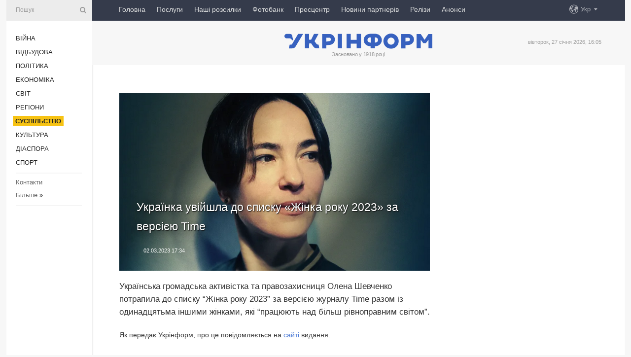

--- FILE ---
content_type: text/html; charset=UTF-8
request_url: https://www.ukrinform.ua/rubric-society/3677367-ukrainka-uvijsla-do-spisku-zinka-roku-2023-za-versieu-time.html
body_size: 47848
content:
<!DOCTYPE html>
<html lang="uk">
<head>
    <title>Українка увійшла до списку «Жінка року 2023» за версією Time</title>
    <meta name="viewport" content="width=device-width, initial-scale=1"/>
    <meta name="description" content="Українська громадська активістка та правозахисниця Олена Шевченко потрапила до списку &ldquo;Жінка року 2023&rdquo; за версією журналу Time разом із одинадцятьма іншими жінками, які &ldquo;працюють над більш рівноправним світом&rdquo;. — Укрінформ."/>
    <meta name="theme-color" content="#353b4b">
    <meta name="csrf-token" content="hH1O5x9tDT8LRWrHahKGXnka8g5pB34ZSX5PBeRA">

        
    <meta property="og:title" content="Українка увійшла до списку «Жінка року 2023» за версією Time"/>
    <meta property="og:url" content="https://www.ukrinform.ua/rubric-society/3677367-ukrainka-uvijsla-do-spisku-zinka-roku-2023-za-versieu-time.html"/>
    <meta property="og:type" content="article"/>
    <meta property="og:description" content="Українська громадська активістка та правозахисниця Олена Шевченко потрапила до списку &ldquo;Жінка року 2023&rdquo; за версією журналу Time разом із одинадцятьма іншими жінками, які &ldquo;працюють над більш рівноправним світом&rdquo;. — Укрінформ."/>
    <meta property="og:image" content="https://static.ukrinform.com/photos/2023_03/thumb_files/630_360_1677771098-667.png"/>
    <meta property="og:image:width" content="630"/>
    <meta property="og:image:height" content="360"/>
    <meta property="fb:pages" content="Українська громадська активістка та правозахисниця Олена Шевченко потрапила до списку &ldquo;Жінка року 2023&rdquo; за версією журналу Time разом із одинадцятьма іншими жінками, які &ldquo;працюють над більш рівноправним світом&rdquo;. — Укрінформ."/>
    <meta name="twitter:card" content="summary_large_image"/>
    <meta name="twitter:site" content="@ukrinform"/>
    <meta name="twitter:title" content="Українка увійшла до списку «Жінка року 2023» за версією Time"/>
    <meta name="twitter:description" content="Українська громадська активістка та правозахисниця Олена Шевченко потрапила до списку &ldquo;Жінка року 2023&rdquo; за версією журналу Time разом із одинадцятьма іншими жінками, які &ldquo;працюють над більш рівноправним світом&rdquo;. — Укрінформ.">
    <meta name="twitter:creator" content="@ukrinform"/>
    <meta name="twitter:image:src" content="https://static.ukrinform.com/photos/2023_03/thumb_files/630_360_1677771098-667.png"/>
    <meta name="twitter:domain" content="https://www.ukrinform.ua"/>
    <meta name="google-site-verification" content="FGbmYpgpRTh8QKBezl6X3OkUgKMHS8L_03VLM4ojn00"/>
    <meta name="yandex-verification" content="9e3226241b67dee1"/>

    <link type="text/css" rel="stylesheet" href="https://www.ukrinform.ua/css/index.css?v.0.4"/>

        <link rel="amphtml" href="https://www.ukrinform.ua/amp/rubric-society/3677367-ukrainka-uvijsla-do-spisku-zinka-roku-2023-za-versieu-time.html">
        
        <link rel="alternate" type="application/rss+xml" title="Укрінформ - актуальні новини України та світу RSS" href="https://www.ukrinform.ua/rss/block-lastnews"/>
            <link rel="canonical" href="https://www.ukrinform.ua/rubric-society/3677367-ukrainka-uvijsla-do-spisku-zinka-roku-2023-za-versieu-time.html">
        <link rel="shortcut icon" href="https://www.ukrinform.ua/img/favicon.ico"/>

    <link rel='dns-prefetch' href='//www.google.com'/>
    <link rel='dns-prefetch' href='//www.google-analytics.com'/>
    <link rel='dns-prefetch' href='//pagead2.googlesyndication.com'/>
    <link rel="apple-touch-icon" href="https://www.ukrinform.ua/img/touch-icon-iphone.png">
    <link rel="apple-touch-icon" sizes="76x76" href="https://www.ukrinform.ua/img/touch-icon-ipad.png">
    <link rel="apple-touch-icon" sizes="120x120" href="https://www.ukrinform.ua/img/touch-icon-iphone-retina.png">
    <link rel="apple-touch-icon" sizes="152x152" href="https://www.ukrinform.ua/img/touch-icon-ipad-retina.png">

        <link rel="alternate" href="https://www.ukrinform.ua" hreflang="uk" />
        <link rel="alternate" href="https://www.ukrinform.ru" hreflang="ru" />
        <link rel="alternate" href="https://www.ukrinform.net" hreflang="en" />
        <link rel="alternate" href="https://www.ukrinform.es" hreflang="es" />
        <link rel="alternate" href="https://www.ukrinform.de" hreflang="de" />
        <link rel="alternate" href="https://www.ukrinform.org" hreflang="ch" />
        <link rel="alternate" href="https://www.ukrinform.fr" hreflang="fr" />
        <link rel="alternate" href="https://www.ukrinform.jp" hreflang="ja" />
        <link rel="alternate" href="https://www.ukrinform.pl" hreflang="pl" />
    
                                <script type="application/ld+json">
{
    "@context": "http://schema.org",
    "@type": "NewsArticle",
    "mainEntityOfPage": {
        "@type": "WebPage",
        "@id": "https://www.ukrinform.ua/rubric-society/3677367-ukrainka-uvijsla-do-spisku-zinka-roku-2023-za-versieu-time.html"
    },
    "headline": "Українка увійшла до списку «Жінка року 2023» за версією Time",
    "image": [
        "https://static.ukrinform.com/photos/2023_03/thumb_files/630_360_1677771098-667.png"
    ],
    "datePublished": "2023-03-02T17:34:56+02:00",
    "dateModified": "2023-03-02T17:34:56+02:00",
    "author": {
        "@type": "Person",
        "name": "Ukrinform"
    },
    "publisher": {
        "@type": "Organization",
        "name": "Укрінформ",
        "sameAs": [
             "https://www.facebook.com/Ukrinform?fref=ts",
            "https://twitter.com/UKRINFORM",
            "https://www.instagram.com/ukrinform/",
            "https://www.youtube.com/user/UkrinformTV",
            "https://telegram.me/ukrinform_news",
            "https://www.pinterest.com/ukrinform/",
            "https://www.tiktok.com/@ukrinform.official|"
        ],
        "logo": {
            "@type": "ImageObject",
            "url": "https://www.ukrinform.ua/img/logo_ukr.svg"
        }
    },
    "description": "Українська громадська активістка та правозахисниця Олена Шевченко потрапила до списку &amp;ldquo;Жінка року 2023&amp;rdquo; за версією журналу Time разом із одинадцятьма іншими жінками, які &amp;ldquo;працюють над більш рівноправним світом&amp;rdquo;. — Укрінформ."
}


</script>


<script type="application/ld+json">
{
    "@context": "http://schema.org",
    "@type": "BreadcrumbList",
    "itemListElement": [
        {
            "@type": "ListItem",
            "position": 1,
            "item": {
                "@id": "https:",
                "name": "Укрінформ"
            }
        },
        {
            "@type": "ListItem",
            "position": 2,
            "item": {
                "@id": "https://www.ukrinform.ua/rubric-society",
                "name": "Суcпільcтво"
            }
        },
        {
            "@type": "ListItem",
            "position": 3,
            "item": {
                "@id": "https://www.ukrinform.ua/rubric-society/3677367-ukrainka-uvijsla-do-spisku-zinka-roku-2023-za-versieu-time.html",
                "name": "Українка увійшла до списку «Жінка року 2023» за версією Time"
            }
        }
    ]
}


</script>
            <script type="application/ld+json">
{
    "@context": "https://schema.org",
    "@type": "WebPage",
    "mainEntityOfPage": {
        "@type": "WebPage",
        "@id": "https://www.ukrinform.ua/rubric-society/3677367-ukrainka-uvijsla-do-spisku-zinka-roku-2023-za-versieu-time.html"
    },
    "headline": "Українка увійшла до списку «Жінка року 2023» за версією Time",
    "datePublished": "1677771296",
    "dateModified": "1677771296",
    "description": "Українська громадська активістка та правозахисниця Олена Шевченко потрапила до списку &amp;ldquo;Жінка року 2023&amp;rdquo; за версією журналу Time разом із одинадцятьма іншими жінками, які &amp;ldquo;працюють над більш рівноправним світом&amp;rdquo;. — Укрінформ.",
    "author": {
        "@type": "Person",
        "name": "Ukrinform"
    },
    "publisher": {
        "@type": "Organization",
        "name": "Ukrinform",
        "logo": {
            "@type": "ImageObject",
            "url": "https://www.ukrinform.ua/img/logo_ukr.svg",
            "width": 95,
            "height": 60
        }
    },
    "image": {
        "@type": "ImageObject",
        "url": "https://static.ukrinform.com/photos/2023_03/thumb_files/630_360_1677771098-667.png",
        "height": 630,
        "width": 360
    },
    "breadcrumb": {
        "@type": "BreadcrumbList",
        "itemListElement": [
            {
                "@type": "ListItem",
                "position": 1,
                "item": {
                    "@id": "/",
                    "name": "Укрінформ"
                }
            },
            {
                "@type": "ListItem",
                "position": 2,
                "item": {
                    "@id": "https://www.ukrinform.ua/rubric-society",
                    "name": "Суcпільcтво"
                }
            },
            {
                "@type": "ListItem",
                "position": 3,
                "item": {
                    "@id": "https://www.ukrinform.ua/rubric-society/3677367-ukrainka-uvijsla-do-spisku-zinka-roku-2023-za-versieu-time.html https://www.ukrinform.ua/rubric-society/3677367-ukrainka-uvijsla-do-spisku-zinka-roku-2023-za-versieu-time.html",
                    "name": "Українка увійшла до списку «Жінка року 2023» за версією Time"
                }
            }
        ]
    }
}




</script>
                
    <!-- Google tag (gtag.js) -->
    <script async src="https://www.googletagmanager.com/gtag/js?id=G-514KHEWV54"></script>
    <script>
        window.dataLayer = window.dataLayer || [];
        function gtag(){dataLayer.push(arguments);}
        gtag('js', new Date());
        gtag('config', 'G-514KHEWV54');
    </script>


    
    <style>
        body {
            font-family: Arial, 'Helvetica Neue', Helvetica, sans-serif;
            color: #222222;
        }
        a { text-decoration: none; color: #000; }
    </style>

            <div data-name="common_int">
<!-- ManyChat -->
<script src="//widget.manychat.com/130251917016795.js" async="async">
</script>
<!-- ManyChat --></div>
    </head>

<body class="innerPage newsPage">

<div id="wrapper">
    <div class="greyLine">
        <div></div>
    </div>
    <div id="leftMenu" class="siteMenu">

    <form action="/redirect" method="post" target="_blank">
        <div>
            <input type="hidden" name="type" value="search">
            <input type="hidden" name="_token" value="hH1O5x9tDT8LRWrHahKGXnka8g5pB34ZSX5PBeRA">
            <input type="text" name="params[query]" placeholder="Пошук" value="" />
            <a href="#"><i class="demo-icon icon-search"></i></a>
        </div>
    </form>

    <nav class="leftMenuBody">
        <ul class="leftMenu">
                            <li><a href="/rubric-ato">Війна</a></li>
                            <li><a href="/rubric-vidbudova">Відбудова</a></li>
                            <li><a href="/rubric-polytics">Політика</a></li>
                            <li><a href="/rubric-economy">Економіка</a></li>
                            <li><a href="/rubric-world">Світ</a></li>
                            <li><a href="/rubric-regions">Регіони</a></li>
                            <li><a href="/rubric-society"><span>Суcпільcтво</span></a></li>
                            <li><a href="/rubric-culture">Культура</a></li>
                            <li><a href="/rubric-diaspora">Діаcпора</a></li>
                            <li><a href="/rubric-sports">Спорт</a></li>
                    </ul>

        <!-- Submenu begin -->
        <div class="submenu">
            <ul class="greyMenu">
                                <li><a href="/block-podcasts">Подкасти</a></li>
                                <li><a href="/block-publications">Публікації</a></li>
                                <li><a href="/block-interview">Інтерв&#039;ю</a></li>
                                <li><a href="/block-photo">Фото</a></li>
                                <li><a href="/block-video">Відео</a></li>
                                <li><a href="/block-blogs">Блоги</a></li>
                                <li><a href="/block-infographics">Інфографіка</a></li>
                                <li><a href="/block-longreads">Лонгріди</a></li>
                                <li><a href="/block-partner">Новини партнерів</a></li>
                                <li><a href="/block-conferences">Конференції</a></li>
                                <li><a href="/block-docs">Офіційні документи</a></li>
                                <li><a href="/block-releases">Релізи</a></li>
                            </ul>
        </div>
        <!-- Submenu end -->

        <ul class="greyMenu">
            <li><a href="/info/contacts.html">Контакти</a></li>
            <li><a class="moreLink" href="#">Більше</a> &raquo;</li>
        </ul>

        <div class="social-media">
                                            <a href="https://www.instagram.com/ukrinform/" target="_blank" title="Instagram Ukrinform"><i class="fa demo-icon faa-tada animated-hover faa-fast instagram"></i></a>
                                                            <a href="https://www.facebook.com/Ukrinform?fref=ts" target="_blank" title="Facebook Ukrinform"><i class="fa demo-icon faa-tada animated-hover faa-fast facebook"></i></a>
                                                            <a href="https://twitter.com/UKRINFORM" target="_blank" title="Ukrinform Twitter X"><i class="fa demo-icon faa-tada animated-hover faa-fast x-twitter"></i></a>
                                                            <a href="https://telegram.me/ukrinform_news" target="_blank" title="Telegram Ukrinform News"><i class="fa demo-icon faa-tada animated-hover faa-fast telegram"></i></a>
                                                            <a href="https://www.tiktok.com/@ukrinform.official" target="_blank" title="Tiktok Ukrinform"><i class="fa demo-icon faa-tada animated-hover faa-fast tiktok"></i></a>
                                    </div>

    </nav>

</div>

    <div id="container">
        <div id="header">
    <div class="topLine">
        <nav class="topLineBody">
            <a class="mobileButton" href="#"><span></span></a>

            <ul class="language">
                <li>
                    <div>
                        <a href="#">Укр</a>
                    </div>
                    <ul>                             
                            <li>
                                <a href="https://www.ukrinform.ua">Укр</a>
                            </li>
                                                                                                                                     
                            <li>
                                <a href="https://www.ukrinform.net">Eng</a>
                            </li>
                                                                                 
                            <li>
                                <a href="https://www.ukrinform.es">Esp</a>
                            </li>
                                                                                 
                            <li>
                                <a href="https://www.ukrinform.de">Deu</a>
                            </li>
                                                                                                                                     
                            <li>
                                <a href="https://www.ukrinform.fr">Fra</a>
                            </li>
                                                                                 
                            <li>
                                <a href="https://www.ukrinform.jp">日本語</a>
                            </li>
                                                                                 
                            <li>
                                <a href="https://www.ukrinform.pl">Pol</a>
                            </li>
                                                                        </ul>
                </li>
            </ul>

            <ul class="mainMenu">
                                    <li >
                                                <a href="https://www.ukrinform.ua"  data-id="">Головна</a>
                    </li>
                                    <li >
                                                <a href="https://www.ukrinform.ua/info/subscribe.html"  target="_blank"
                            data-id="peredplata">Послуги</a>
                    </li>
                                    <li >
                                                <a href="https://www.ukrinform.ua/info/newsletters.html"  data-id="newsletters">Наші розсилки</a>
                    </li>
                                    <li >
                                                <a href="https://photonew.ukrinform.com"  target="_blank"
                            data-id="fotobank">Фотобанк</a>
                    </li>
                                    <li >
                                                <a href="/block-conferences"  target="_blank"
                            data-id="prescentr">Пресцентр</a>
                    </li>
                                    <li >
                                                <a href="https://www.ukrinform.ua/block-partner"  data-id="partner">Новини партнерів</a>
                    </li>
                                    <li >
                                                <a href="https://www.ukrinform.ua/block-releases"  data-id="releases">Релізи</a>
                    </li>
                                    <li >
                                                <a href="https://eventsnew.ukrinform.com/"  target="_blank"
                            data-id="events">Анонси</a>
                    </li>
                            </ul>
        </nav>

        <nav id="mobileMenu" class="siteMenu">

            <form action="//www.ukrinform.ua/redirect" method="post">
                <!-- js loads content here -->
            </form>

            <div class="leftMenuBody">

                <ul class="leftMenu">
                    <!-- js loads content here -->
                </ul>

                <ul class="greyMenu">
                    <!-- js loads content here -->
                </ul>

                <div class="social">
                    <!-- js loads content here -->
                </div>
            </div>
        </nav>
    </div>

    <div class="logo">

        <a href="/" rel="nofollow">
            <img style="width:300px;" src="/img/logo_ukr.svg" alt=""/>
        </a>

        <span class="slogan">Засновано у 1918 році</span>
        <p>вівторок, 27 січня 2026, 16:05</p>

        <div class="mainTopMobileBanner mobileBanner" style="display:none;">
            <div data-name="main_top_mobile">
</div>
        </div>
    </div>
</div>

        <div id="content">

            <div class="banner970">
                <div data-name="int_0_970">
</div>
            </div>

            <div class="newsHolderContainer" data-id="0">

                <div class="innerBlock">

                    <aside class="right">
                        <div class="socialBlockSlide" id="socialBlockSlideId_0">
                            <div data-name="int_scroll"><iframe src="//banner.ukrinform.com/ua/int_scroll" style="width:300px; height:600px;" scrolling="no" marginwidth="0" marginheight="0" vspace="0" hspace="0"></iframe></div>
                        </div>
                    </aside>

                    <article class="news">
                        <figure>
        <img class="newsImage" src="https://static.ukrinform.com/photos/2023_03/thumb_files/630_360_1677771098-667.png" title="Українка увійшла до списку «Жінка року 2023» за версією Time"
             alt="Українка увійшла до списку «Жінка року 2023» за версією Time"/>
    </figure>
    <span class="newsGradient"></span>

    <div class="newsPicture">

<header>
    <h1  class="newsTitle">Українка увійшла до списку «Жінка року 2023» за версією Time</h1>

    <div class="newsMetaBlock">
                
        <div class="newsDate">
            <time datetime="2023-03-02T17:34:56+02:00">02.03.2023 17:34</time>
        </div>

        <div class="newsViews">
                    </div>
        <div class="newsPublisher"><span>Укрінформ</span></div>
    </div>

</header>

</div>
<div class="newsText">
    <div class="newsHeading">Українська громадська активістка та правозахисниця Олена Шевченко потрапила до списку &ldquo;Жінка року 2023&rdquo; за версією журналу Time разом із одинадцятьма іншими жінками, які &ldquo;працюють над більш рівноправним світом&rdquo;.</div>

    <div>
         
        <p>Як передає Укрінформ, про це повідомляється на <a href="https://time.com/collection/women-of-the-year/6257849/olena-shevchenko/" rel="nofollow" target="_blank">сайті</a> видання.</p>

<p>Олена Шевченко &ndash; одна з найвідоміших активісток України. Із 2017 року є співзасновницею київської некомерційної організації &ldquo;Інсайт&rdquo;, що підтримує жінок і представників ЛГБТКІ-спільноти.</p>

<p>З початком повномасштабного вторгнення рф в Україну Шевченко разом із колегами спрямували свої зусилля на збір коштів для придбання усього необхідного, від аптечок до гормонів, для трансгендерів. За її словами, у 2022 році вони зібрали понад 400 тисяч доларів від різних донорів та кампаній.</p>

<p>Шевченко додала, що її мета &ndash; показати, що представники ЛГБТКІ-спільноти &ldquo;дуже активні на різних фронтах. Не тільки у військовій, але й в інших сферах&rdquo;.</p>

<section class="read"><b>Читайте також: </b><a href="/rubric-ato/3670751-zurnal-time-vipustiv-obkladinku-z-istorieu-pro-skilnij-pidval-u-agidnomu.html" target="_blank">Журнал <b>Time</b> випустив обкладинку з історією про шкільний підвал у Ягідному</a></section>

<p>Цьогоріч в оголошеному Time списку 12 жінок із усього світу, які зробили внесок у боротьбу за права людини, - американські акторки Кейт Бланшет, Анджела Бассетт, а також футболістка Меган Рапіно, боксерка Рамла Алі та інші.</p>

<p>В описі цьогорічного списку Time зазначається, що &ldquo;створення кращого майбутнього для жінок означає побудову мостів &ndash; між поколіннями, спільнотами та кордонами. Ці надзвичайні лідери працюють над більш рівноправним світом&rdquo;.</p>

<p>Олена Шевченко відреагувала на подію у <a href="https://twitter.com/InsightOlena/status/1631280692679311360" rel="nofollow" target="_blank">Твіттері</a>. &ldquo;Для мене велика честь бути у списку &ldquo;Жінка року&rdquo; від Time разом з Кейт Бланшетт, Аїшею Сіддікою, Анджелою Бассетт та іншими 8 захисницями прав жінок&rdquo;, - написала Шевченко.</p>

<p>Як повідомляв Укрінформ, 31 січня цього року Президент України Володимир <a href="https://www.ukrinform.ua/tag-zelenskij" target="_blank">Зеленський</a> разом з держсекретарем США Ентоні Блінкеном отримали почесні звання &ldquo;Людина року&rdquo; за версією популярного польського тижневика Wprost.</p>

<p><em>Фото: Dina Litovsky for TIME</em></p>

        
        <div class="afterNewItemMobileBanner mobileBanner" style="display:none;">
            <div data-name="after_news_item_mobile">
</div>
        </div>
            </div>
</div>


<aside class="tags">
        <div>
            
                                                <a class="tag" href="/tag-blagodijnist">Благодійність</a>
                                    <a class="tag" href="/tag-zurnal-time">Журнал Time</a>
                                    <a class="tag" href="/tag-zinki">Жінки</a>
                                    <a class="tag" href="/tag-aktivisti">активісти</a>
                                    </div>
    </aside>
<aside class="share">
    <ul>
        <li><a target="_blank" href="https://www.facebook.com/sharer/sharer.php?u=https://www.ukrinform.ua//rubric-society/3677367-ukrainka-uvijsla-do-spisku-zinka-roku-2023-za-versieu-time.html&amp;src=sdkpreparse"><i class="fa demo-icon icon-facebook-1 faa-tada animated-hover faa-fast"></i><span class="fb-count"></span></a></li>
        <li><a href="http://twitter.com/share?url=https://www.ukrinform.ua/rubric-society/3677367-ukrainka-uvijsla-do-spisku-zinka-roku-2023-za-versieu-time.html&text=Українка увійшла до списку «Жінка року 2023» за версією Time" target="_blank"><i class="fa demo-icon icon-twitter faa-tada animated-hover faa-fast"></i></a></li>
        <li><a href="https://telegram.me/share/url?url=https://www.ukrinform.ua//rubric-society/3677367-ukrainka-uvijsla-do-spisku-zinka-roku-2023-za-versieu-time.html&text=Українка увійшла до списку «Жінка року 2023» за версією Time" target="_blank"><i class="fa demo-icon icon-telegram faa-tada animated-hover faa-fast"></i></a></li>
    </ul>
</aside>
<img src="/counter/news/3677367?rnd=625817269" class="pixel"/>

                        <div data-name="int_hidden">
<style>
#special img {
    width: 100% !important;
    max-width: 630px !important;
    height: auto !important;
    display: block;
    margin: 0 auto; /* щоб центрувалось */
}
</style>

<p id="special" style="text-align:center;">

<!-- Revive Adserver Asynchronous JS Tag - Generated with Revive Adserver v6.0.4 -->
<ins data-revive-zoneid="4" data-revive-id="830ebfa7a234590f1bd29c38321571d3"></ins>
<script async src="//adv.ukrinform.com/ukrinform/www/delivery/asyncjs.php"></script>

</p>

<!-- SendPulse Subscription Form -->
<script src="//web.webformscr.com/apps/fc3/build/loader.js" async sp-form-id="abd274a45e7f5fb410ee329604108e3304a11b928e16efe290fdfe49dc48dcad"></script>
<!-- /SendPulse Subscription Form -->

<p style="font-weight: bold; font-size: 16px;">
Приєднуйтесь до наших каналів <a href="https://t.me/ukrinform_news" target="_blank" style="color:red;">Telegram</a>, <a href="https://www.instagram.com/ukrinform/" target="_blank" style="color:red;">Instagram</a> та <a href="https://www.youtube.com/c/UkrinformTV" target="_blank" style="color:red;">YouTube</a>.</p></div>
                    </article>

                </div>

                <side class="publishing"
                      id="socialBlockSlideStop_extra"
                      data-nextlink="/rubric-society/3677367-ukrainka-uvijsla-do-spisku-zinka-roku-2023-za-versieu-time.html"
                      data-nextheader="Українка увійшла до списку «Жінка року 2023» за версією Time">
                    <div>
    <h2>Актуально</h2>
    <div class="photoreports">
                    <div>
                <a href="/rubric-society/4084890-v-ofisi-vijskovogo-ombudsmana-budut-tri-osnovni-departamenti-kobilinska.html">
                        <span class="photoreportsImage">
                            <img src="https://static.ukrinform.com/photos/2026_01/thumb_files/300_200_1769521183-307.jpg"
                                 alt="В Офісі військового омбудсмана будуть три основні департаменти - Кобилинська" title="В Офісі військового омбудсмана будуть три основні департаменти - Кобилинська"></span>
                    <span>В Офісі військового омбудсмана будуть три основні департаменти - Кобилинська</span>
                </a>
            </div>
                    <div>
                <a href="/rubric-society/4084829-avtor-knigi-pro-robotu-gur-vvazae-zahist-gostomela-istoricnou-operacieu.html">
                        <span class="photoreportsImage">
                            <img src="https://static.ukrinform.com/photos/2026_01/thumb_files/300_200_1769510628-652.jpg"
                                 alt="Автор книги про роботу ГУР вважає захист Гостомеля «історичною операцією»" title="Автор книги про роботу ГУР вважає захист Гостомеля «історичною операцією»"></span>
                    <span>Автор книги про роботу ГУР вважає захист Гостомеля «історичною операцією»</span>
                </a>
            </div>
                    <div>
                <a href="/rubric-society/4084816-vciteli-pocnut-otrimuvati-pidviseni-zarplati-vze-cogo-tizna-sviridenko.html">
                        <span class="photoreportsImage">
                            <img src="https://static.ukrinform.com/photos/2025_12/thumb_files/300_200_1764954409-569.png"
                                 alt="Вчителі почнуть отримувати підвищені зарплати вже цього тижня - Свириденко" title="Вчителі почнуть отримувати підвищені зарплати вже цього тижня - Свириденко"></span>
                    <span>Вчителі почнуть отримувати підвищені зарплати вже цього тижня - Свириденко</span>
                </a>
            </div>
                    <div>
                <a href="/rubric-society/4084810-u-pare-rozglanut-rezoluciu-sodo-povernenna-z-polonu-civilnih-ta-vijskovih-ukrainciv.html">
                        <span class="photoreportsImage">
                            <img src="https://static.ukrinform.com/photos/2024_06/thumb_files/300_200_1719224675-869.jpg"
                                 alt="У ПАРЄ розглянуть резолюцію щодо повернення з полону цивільних та військових українців" title="У ПАРЄ розглянуть резолюцію щодо повернення з полону цивільних та військових українців"></span>
                    <span>У ПАРЄ розглянуть резолюцію щодо повернення з полону цивільних та військових українців</span>
                </a>
            </div>
            </div>
</div>
                </side>

                <div id="socialBlockSlideStop_0"></div>
            </div>

            <div class="more">
                <a href="/block-lastnews">більше новин</a>
                <div></div>
            </div>

            <aside class="actual" id="actualBlock">
        <div>
            <h2>Актуально</h2>
            <div class="analiticBody">
                
                    <div>
                        <a href="/rubric-society/4084816-vciteli-pocnut-otrimuvati-pidviseni-zarplati-vze-cogo-tizna-sviridenko.html">
                            <img src="https://static.ukrinform.com/photos/2025_12/thumb_files/300_200_1764954409-569.png" alt="" title="Вчителі почнуть отримувати підвищені зарплати вже цього тижня - Свириденко"/>
                            <span class="analiticGradient"></span>
                            <span class="analiticText">
						<span>Вчителі почнуть отримувати підвищені зарплати вже цього тижня - Свириденко</span>
					</span>
                        </a>
                    </div>
                
                    <div>
                        <a href="/rubric-society/4084810-u-pare-rozglanut-rezoluciu-sodo-povernenna-z-polonu-civilnih-ta-vijskovih-ukrainciv.html">
                            <img src="https://static.ukrinform.com/photos/2024_06/thumb_files/300_200_1719224675-869.jpg" alt="" title="У ПАРЄ розглянуть резолюцію щодо повернення з полону цивільних та військових українців"/>
                            <span class="analiticGradient"></span>
                            <span class="analiticText">
						<span>У ПАРЄ розглянуть резолюцію щодо повернення з полону цивільних та військових українців</span>
					</span>
                        </a>
                    </div>
                
                    <div>
                        <a href="/rubric-society/4084306-v-ukraini-pisla-do-sudu-sprava-kerivnika-aviabudivnogo-pidpriemstva-z-korporacii-rosteh.html">
                            <img src="https://static.ukrinform.com/photos/2026_01/thumb_files/300_200_1769418066-201.jpg" alt="" title="В Україні пішла до суду справа керівника авіабудівного підприємства з корпорації «Ростех»"/>
                            <span class="analiticGradient"></span>
                            <span class="analiticText">
						<span>В Україні пішла до суду справа керівника авіабудівного підприємства з корпорації «Ростех»</span>
					</span>
                        </a>
                    </div>
                
                    <div>
                        <a href="/rubric-society/4084637-anomalno-skladni-pogodni-umovi-uskladnuut-ruh-poizdiv-ukrzaliznica.html">
                            <img src="https://static.ukrinform.com/photos/2026_01/thumb_files/300_200_1767955176-539.png" alt="" title="Укрзалізниця попереджає про затримку поїздів через складні погодні умови"/>
                            <span class="analiticGradient"></span>
                            <span class="analiticText">
						<span>Укрзалізниця попереджає про затримку поїздів через складні погодні умови</span>
					</span>
                        </a>
                    </div>
                
                    <div>
                        <a href="/rubric-society/4084621-u-merezi-zafiksovani-fejkovi-kanali-aki-maskuutsa-pid-resursi-nacgvardii-mvs.html">
                            <img src="https://static.ukrinform.com/photos/2025_03/thumb_files/300_200_1742822641-278.jpg" alt="" title="У мережі зафіксовані фейкові канали, які маскуються під ресурси Нацгвардії - МВС"/>
                            <span class="analiticGradient"></span>
                            <span class="analiticText">
						<span>У мережі зафіксовані фейкові канали, які маскуються під ресурси Нацгвардії - МВС</span>
					</span>
                        </a>
                    </div>
                
                    <div>
                        <a href="/rubric-society/4084375-rosijskij-general-zaocno-otrimav-15-rokiv-za-voenni-dii-na-hersonsini.html">
                            <img src="https://static.ukrinform.com/photos/2025_10/thumb_files/300_200_1761145601-517.png" alt="" title="Російський генерал заочно отримав 15 років за воєнні дії на Херсонщині "/>
                            <span class="analiticGradient"></span>
                            <span class="analiticText">
						<span>Російський генерал заочно отримав 15 років за воєнні дії на Херсонщині </span>
					</span>
                        </a>
                    </div>
                            </div>
        </div>
    </aside>
        </div>

        <footer id="footer">

    <div class="footerMenu">
        <div>
            <p>Рубрики</p>
            <ul>
                <!-- js loads content here -->
            </ul>
        </div>

        <div>
            <p>Агентство</p>
            <ul>
                                    <li><a href="/info/about_agency.html"> Про нас </a></li>
                                    <li><a href="/info/contacts.html"> Контакти </a></li>
                                    <li><a href="/info/subscribe.html"> Передплата </a></li>
                                    <li><a href="/info/services.html"> Послуги </a></li>
                                    <li><a href="/info/reg_rules.html"> Правила користування </a></li>
                                    <li><a href="/info/tenders.html"> Тендери </a></li>
                                    <li><a href="/info/zapkor.html"> Запобігання та протидія корупції </a></li>
                                    <li><a href="/info/policy.html"> Політика конфіденційності та захисту персональних даних  </a></li>
                                    <li><a href="/info/code.html"> РЕДАКЦІЙНИЙ КОДЕКС </a></li>
                                    <li><a href="/info/newsletters.html"> Розсилки </a></li>
                            </ul>
        </div>
    </div>

    <ul class="footerCarte">
    </ul>

    <p>При цитуванні і використанні будь-яких матеріалів в Інтернеті відкриті для пошукових систем гіперпосилання не нижче першого абзацу на «ukrinform.ua» — обов’язкові, крім того, цитування перекладів матеріалів іноземних ЗМІ можливе лише за умови гіперпосилання на сайт ukrinform.ua та на сайт іноземного ЗМІ. Цитування і використання матеріалів у офлайн-медіа, мобільних додатках, SmartTV можливе лише з письмової згоди &quot;ukrinform.ua&quot;. Матеріали з позначкою «Реклама» або з дисклеймером: “Матеріал розміщено згідно з частиною 3 статті 9 Закону України “Про рекламу” № 270/96-ВР від 03.07.1996 та Закону України “Про медіа” № 2849-IX від 31.03.2023 та на підставі Договору/рахунка.</p>
    <p>Cуб&#039;єкт у сфері онлайн-медіа; ідентифікатор медіа - R40-01421.</p>
    <p>© 2015-2026 Укрінформ. Усі права застережені.</p>
    <p></p>

    <div class="footersocial">
        <div class="social-media-footer">
                            <a href="https://www.instagram.com/ukrinform/" target="_blank" title="Instagram Ukrinform"><i class="fa demo-icon faa-tada animated-hover faa-fast social-instagram"></i></a>
                            <a href="https://www.facebook.com/Ukrinform?fref=ts" target="_blank" title="Facebook Ukrinform"><i class="fa demo-icon faa-tada animated-hover faa-fast social-facebook"></i></a>
                            <a href="https://twitter.com/UKRINFORM" target="_blank" title="Ukrinform Twitter X"><i class="fa demo-icon faa-tada animated-hover faa-fast social-x-twitter"></i></a>
                            <a href="https://telegram.me/ukrinform_news" target="_blank" title="Telegram Ukrinform News"><i class="fa demo-icon faa-tada animated-hover faa-fast social-telegram"></i></a>
                            <a href="https://www.tiktok.com/@ukrinform.official" target="_blank" title="Tiktok Ukrinform"><i class="fa demo-icon faa-tada animated-hover faa-fast social-tiktok"></i></a>
                    </div>
    </div>



</footer>

<div class="sliderButton"></div>
<div class="sliderBack"></div>

<a class="extendedLink" href="#extended"></a>

<div id="extended">
    <form name="extended_search" action="//www.ukrinform.ua/redirect" method="post">
        <div class="searchDiv">
            <input type="hidden" name="type" value="search"/>
            <input type="hidden" name="_token" value="hH1O5x9tDT8LRWrHahKGXnka8g5pB34ZSX5PBeRA">
            <input type="hidden" name="params[date_beg]" value="" id="search_date_beg"/>
            <input type="hidden" name="params[date_end]" value="" id="search_date_end"/>
            <input type="submit" value=""/>
            <input type="text" name="params[query]" placeholder="Пошук" id="extendedSearchField"/>
        </div>

        <a class="extendedAncor" href="#"><span class="extendedOpen">Розширений пошук</span><span
                    class="extendedClose">Приховати розширений пошук</span></a>

        <div class="calendarBlock">

            <div class="rubrics">
                <select name="params[rubric_id]">
                    <option value="0">Всi рубрики</option>

                                            <option value="24">Війна</option>
                                            <option value="32">Відбудова</option>
                                            <option value="13">Політика</option>
                                            <option value="7">Економіка</option>
                                            <option value="23">Світ</option>
                                            <option value="16">Регіони</option>
                                            <option value="18">Суcпільcтво</option>
                                            <option value="3">Культура</option>
                                            <option value="5">Діаcпора</option>
                                            <option value="19">Спорт</option>
                                    </select>
            </div>

            <div class="select_date_wrap">

                <div class="select_title">За період:</div>

                <div class="date start_date">
                    <div></div>
                    <input type="text" id="search_dp_from" name="from" value="">
                </div>

                <div class="dash"> -</div>

                <div class="date end_date">
                    <div></div>
                    <input type="text" id="search_dp_to" name="to" value="27.01.2026">
                </div>
            </div>

        </div>
    </form>
</div>

<div class="banner-left">

    <div class="side-banner" data-min="1450" data-max="1549" data-width="60">
        <ins data-revive-zoneid="8"
             data-revive-id="830ebfa7a234590f1bd29c38321571d3"></ins>
    </div>

    <div class="side-banner" data-min="1550" data-max="1739" data-width="100">
        <ins data-revive-zoneid="9"
             data-revive-id="830ebfa7a234590f1bd29c38321571d3"></ins>
    </div>

    <div class="side-banner" data-min="1740" data-max="9999" data-width="200">
        <ins data-revive-zoneid="10"
             data-revive-id="830ebfa7a234590f1bd29c38321571d3"></ins>
    </div>

</div>

<div class="banner-right">
     <div class="side-banner" data-min="1450" data-max="1549" data-width="60">
        <ins data-revive-zoneid="8"
             data-revive-id="830ebfa7a234590f1bd29c38321571d3"></ins>
    </div>

    <div class="side-banner" data-min="1550" data-max="1739" data-width="100">
        <ins data-revive-zoneid="9"
             data-revive-id="830ebfa7a234590f1bd29c38321571d3"></ins>
    </div>

    <div class="side-banner" data-min="1740" data-max="9999" data-width="200">
        <ins data-revive-zoneid="10"
             data-revive-id="830ebfa7a234590f1bd29c38321571d3"></ins>
    </div>
</div>

<script async src="//adv.ukrinform.com/ukrinform/www/delivery/asyncjs.php"></script>

<!-- js for all pages (banners) -->
<script src="/js/all-pages.js?v.0.1"></script>
    </div>
</div>





<script src="/js/item.js?nocache"></script>



<div id="hiddenScrollbanner" style="visibility: hidden;">
    </div>

</body>
</html>

